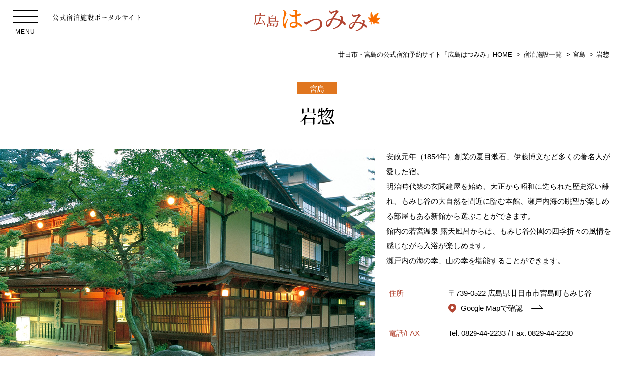

--- FILE ---
content_type: text/html; charset=UTF-8
request_url: https://www.hatsumimi.jp/hotel/%E5%B2%A9%E6%83%A3/
body_size: 8090
content:
<!DOCTYPE html>
<html lang="ja">
<head prefix="og: http://ogp.me/ns# fb: http://ogp.me/ns/fb# article: http://ogp.me/ns/article#">
<meta charset="utf-8">
<meta name="author" content="一般社団法人 はつかいち観光協会" />
<meta name="description" content="岩惣様をご紹介します。| 広島はつみみ | 廿日市・宮島の公式宿泊予約サイト">
<meta name="Keywords" content="広島,廿日市,宮島,宿泊,予約," />
<meta name="viewport" content="width=device-width,viewport-fit=cover">
<meta name="format-detection" content="telephone=no" />

<link rel="canonical" href="https://www.hatsumimi.jp/hotel/%e5%b2%a9%e6%83%a3/">

<meta property="og:locale" content="ja_JP">
<meta property="og:site_name" content="広島はつみみ | 廿日市・宮島の公式宿泊予約サイト">
<meta property="og:title" content="岩惣 | 広島はつみみ | 廿日市・宮島の公式宿泊予約サイト">
<meta property="og:type" content="article">
<meta property="og:url" content="https://www.hatsumimi.jp/hotel/%e5%b2%a9%e6%83%a3/">
<meta property="og:image" content="https://hatsumimi.jp/common/img/ogp.jpg">

<link media="all" href="https://www.hatsumimi.jp/wp/wp-content/cache/autoptimize/css/autoptimize_acde926803e21a4b7caffab25cb64a8c.css" rel="stylesheet" /><title>岩惣 | 広島はつみみ | 廿日市・宮島の公式宿泊予約サイト</title>

<link rel="alternate" href="https://www.hatsumimi.jp/feed/" type="application/rss+xml" title="RSS 2.0" />
<link rel="alternate" href="https://www.hatsumimi.jp/feed/rss/" type="text/xml" title="RSS .92" />
<link rel="alternate" href="https://www.hatsumimi.jp/feed/atom/" type="application/atom+xml" title="Atom 0.3" />

<link rel="preload" as="font" type="font/woff2" href="https://www.hatsumimi.jp/wp/wp-content/themes/hatsukaichi/fonts/noto-serif-jp-v8-latin_japanese-500.woff" crossorigin>
<link rel="preload" as="font" type="font/woff" href="https://www.hatsumimi.jp/wp/wp-content/themes/hatsukaichi/fonts/noto-serif-jp-v8-latin_japanese-500.woff2" crossorigin>
<link rel="preload" as="font" type="font/woff2" href="https://www.hatsumimi.jp/wp/wp-content/themes/hatsukaichi/fonts/noto-serif-jp-v8-latin_japanese-700.woff" crossorigin>
<link rel="preload" as="font" type="font/woff" href="https://www.hatsumimi.jp/wp/wp-content/themes/hatsukaichi/fonts/noto-serif-jp-v8-latin_japanese-700.woff2" crossorigin>
<link rel="preload" as="font" type="font/woff2" href="https://www.hatsumimi.jp/wp/wp-content/themes/hatsukaichi/fonts/noto-sans-jp-v28-latin_japanese-regular.woff" crossorigin>
<link rel="preload" as="font" type="font/woff" href="https://www.hatsumimi.jp/wp/wp-content/themes/hatsukaichi/fonts/noto-sans-jp-v28-latin_japanese-regular.woff2" crossorigin>








<!-- ▽ Googleアナリティクスタグ ▽ -->
<!-- Global site tag (gtag.js) - Google Analytics -->
<script async src="https://www.googletagmanager.com/gtag/js?id=G-MWZJQLKEX0"></script>
<script>
  window.dataLayer = window.dataLayer || [];
  function gtag(){dataLayer.push(arguments);}
  gtag('js', new Date());

  gtag('config', 'G-MWZJQLKEX0');
</script>
<!-- △ Googleアナリティクスタグ △ -->

<!-- Google Tag Manager -->
<script>(function(w,d,s,l,i){w[l]=w[l]||[];w[l].push({'gtm.start':
new Date().getTime(),event:'gtm.js'});var f=d.getElementsByTagName(s)[0],
j=d.createElement(s),dl=l!='dataLayer'?'&l='+l:'';j.async=true;j.src=
'https://www.googletagmanager.com/gtm.js?id='+i+dl;f.parentNode.insertBefore(j,f);
})(window,document,'script','dataLayer','GTM-MM968C7');</script>
<!-- End Google Tag Manager -->

<meta name='robots' content='max-image-preview:large' />
<link rel="alternate" title="oEmbed (JSON)" type="application/json+oembed" href="https://www.hatsumimi.jp/wp-json/oembed/1.0/embed?url=https%3A%2F%2Fwww.hatsumimi.jp%2Fhotel%2F%25e5%25b2%25a9%25e6%2583%25a3%2F" />
<link rel="alternate" title="oEmbed (XML)" type="text/xml+oembed" href="https://www.hatsumimi.jp/wp-json/oembed/1.0/embed?url=https%3A%2F%2Fwww.hatsumimi.jp%2Fhotel%2F%25e5%25b2%25a9%25e6%2583%25a3%2F&#038;format=xml" />






<script type="text/javascript" id="eio-lazy-load-js-extra">
/* <![CDATA[ */
var eio_lazy_vars = {"exactdn_domain":"","skip_autoscale":"0","threshold":"0"};
//# sourceURL=eio-lazy-load-js-extra
/* ]]> */
</script>
<script type="text/javascript" src="https://www.hatsumimi.jp/wp/wp-content/plugins/ewww-image-optimizer/includes/lazysizes.min.js?ver=615" id="eio-lazy-load-js"></script>
<link rel="https://api.w.org/" href="https://www.hatsumimi.jp/wp-json/" /><link rel="alternate" title="JSON" type="application/json" href="https://www.hatsumimi.jp/wp-json/wp/v2/hotel/152" /><link rel="EditURI" type="application/rsd+xml" title="RSD" href="https://www.hatsumimi.jp/wp/xmlrpc.php?rsd" />
<link rel="canonical" href="https://www.hatsumimi.jp/hotel/%e5%b2%a9%e6%83%a3/" />
<link rel='shortlink' href='https://www.hatsumimi.jp/?p=152' />
<link rel="shortcut icon" type="image/x-icon" href="https://www.hatsumimi.jp/wp/wp-content/themes/hatsukaichi/img/favicon.ico" />
<noscript><style>.lazyload[data-src]{display:none !important;}</style></noscript><noscript><style id="rocket-lazyload-nojs-css">.rll-youtube-player, [data-lazy-src]{display:none !important;}</style></noscript></head>
<body id="hotel_detail">
<!-- Google Tag Manager (noscript) -->
<noscript><iframe src="https://www.googletagmanager.com/ns.html?id=GTM-MM968C7"
height="0" width="0" style="display:none;visibility:hidden"></iframe></noscript>
<!-- End Google Tag Manager (noscript) -->
<!-- ============ header_wrap GO ============ -->
<div id="header_wrap" class="fixed">
<header id="header" role="banner" itemscope itemtype="http://schema.org/WPHeader">
<span>公式宿泊施設ポータルサイト</span>
	<div id="h_logo">
		<a href="https://www.hatsumimi.jp">
			<img src="data:image/svg+xml,%3Csvg%20xmlns='http://www.w3.org/2000/svg'%20viewBox='0%200%200%200'%3E%3C/svg%3E" alt="広島はつみみ" class="flow_item" data-lazy-src="https://www.hatsumimi.jp/wp/wp-content/themes/hatsukaichi/img/logo_w.png"><noscript><img src="https://www.hatsumimi.jp/wp/wp-content/themes/hatsukaichi/img/logo_w.png" alt="広島はつみみ" class="flow_item"></noscript>
			<img src="data:image/svg+xml,%3Csvg%20xmlns='http://www.w3.org/2000/svg'%20viewBox='0%200%200%200'%3E%3C/svg%3E" alt="広島はつみみ" class="fixed_item" data-lazy-src="https://www.hatsumimi.jp/wp/wp-content/themes/hatsukaichi/img/logo.png"><noscript><img src="https://www.hatsumimi.jp/wp/wp-content/themes/hatsukaichi/img/logo.png" alt="広島はつみみ" class="fixed_item"></noscript>
		</a>
	</div>
	<!-- <a href="https://reserve.489ban.net/group/client/city-hatsukaichi/0/plan" target="_blank" class="plan"><span>プラン<span class="pc">一覧</span></span></a> -->
	<a href="javascript:void(0);" id="h_open_menu"><span></span><span></span><span></span></a>
</header>
</div>
<!-- ============ header_wrap END ============ -->

<!-- ============ nav_wrap GO ============ -->
<div id="gnav">
	<div id="gnav_inner">
		<a href="javascript:void(0);" id="h_close_menu" class="close_menu"><span></span><span></span></a>
		<nav role="navigation" itemscope itemtype="https://schema.org/SiteNavigationElement">
			<ul>
				<li itemprop="name"><a itemprop="URL" href="https://www.hatsumimi.jp"><span>HOME</span></a></li>
				<li itemprop="name">
					<ul>
						<li>【宿泊施設一覧】</li>
						<li><a href="https://www.hatsumimi.jp/hotel_area/miyajima/"><span>宮島</span></a></li>
						<li><a href="https://www.hatsumimi.jp/hotel_area/miyajima_area/"><span>宮島対岸<br class="pc">（宮浜温泉・宮島口など）</span></a></li>
						<li><a href="https://www.hatsumimi.jp/hotel_area/yamazato_area/"><span>やまざと<br class="pc">（佐伯・吉和）</span></a></li>
					</ul>
				</li>
				<li itemprop="name"><a itemprop="URL" href="https://www.hatsumimi.jp/sightseeing/"><span>観光案内</span></a></li>
			</ul>
			<!-- <a href="https://reserve.489ban.net/group/client/city-hatsukaichi/0/plan" target="_blank" class="plan"><span>プラン一覧はこちら</span></a> -->
		</nav>
		<a href="javascript:void(0);" id="close_bot" class="close_menu"><span>CLOSE</span></a>
	</div>
</div>
<!-- ============ nav_wrap END ============ -->


<div id="main_img_area">
	<!-- ============ main_img GO ============ -->
	<div id="main_img">
	
		<p class="miyajima">宮島</p>
		<h1>岩惣</h1>

		<ol id="breadcrumb" itemscope itemtype="http://schema.org/BreadcrumbList">
<li itemprop="itemListElement" itemscope itemtype="http://schema.org/ListItem"><a href="https://www.hatsumimi.jp" itemtype="http://schema.org/Thing" itemprop="item"><span itemprop="name">廿日市・宮島の公式宿泊予約サイト「広島はつみみ」HOME</span></a><meta itemprop="position" content="1" /></li>
<li itemprop="itemListElement" itemscope itemtype="http://schema.org/ListItem"><a href="https://www.hatsumimi.jp/hotel/" itemtype="http://schema.org/Thing" itemprop="item"><span itemprop="name">宿泊施設一覧</span></a><meta itemprop="position" content="2" /></li>
<li itemprop="itemListElement" itemscope itemtype="http://schema.org/ListItem"><a href="https://www.hatsumimi.jp/hotel_area/miyajima/" itemtype="http://schema.org/Thing" itemprop="item"><span itemprop="name">宮島</span></a><meta itemprop="position" content="3" /></li>
<li itemprop="itemListElement" itemscope itemtype="http://schema.org/ListItem"><a href="https://www.hatsumimi.jp/hotel/%e5%b2%a9%e6%83%a3/" itemtype="http://schema.org/Thing" itemprop="item"><span itemprop="name">岩惣</span></a><meta itemprop="position" content="4" /></li>
</ol>
	</div>
	<!-- ============ main_img END ============ -->
</div>

<!-- ============ contents_wrap GO ============= -->
<div id="contents_wrap">
<main role="main">


					<div id="info_area">
<div class="inner">
	<div class="photo_block sa sa--up">
		<p class="photo">
			<img src="data:image/svg+xml,%3Csvg%20xmlns='http://www.w3.org/2000/svg'%20viewBox='0%200%200%200'%3E%3C/svg%3E" alt="岩惣" class="ofi" data-lazy-src="https://www.hatsumimi.jp/wp/wp-content/uploads/2021/04/1ae56e9c49aa45cabad146b33171f8b6-1.jpg" /><noscript><img src="https://www.hatsumimi.jp/wp/wp-content/uploads/2021/04/1ae56e9c49aa45cabad146b33171f8b6-1.jpg" alt="岩惣" class="ofi" /></noscript>
		</p>
				<p class="more_plan">
			<a href="https://www.iwaso.com/" target="_blank"><span>宿泊予約はこちら</span></a>
		</p>
			</div>

	<div class="txt_block sa sa--up">
		<p>安政元年（1854年）創業の夏目漱石、伊藤博文など多くの著名人が愛した宿。<br />
明治時代築の玄関建屋を始め、大正から昭和に造られた歴史深い離れ、もみじ谷の大自然を間近に臨む本館、瀬戸内海の眺望が楽しめる部屋もある新館から選ぶことができます。<br />
館内の若宮温泉 露天風呂からは、もみじ谷公園の四季折々の風情を感じながら入浴が楽しめます。<br />
瀬戸内の海の幸、山の幸を堪能することができます。</p>
				<dl>
			<dt>住所</dt>
			<dd>
				<span>〒739-0522</span>
				<span>広島県廿日市市宮島町もみじ谷</span>
								<p class="map"><a href="https://goo.gl/maps/garV4zRzMxA6K82r8" target="_blank"><span>Google Mapで確認</span></a></p>
							</dd>
		</dl>
						<dl>
			<dt>電話/FAX</dt>
			<dd>
				<span>Tel. 0829-44-2233</span> /
				<span>Fax. 0829-44-2230</span>
			</dd>
		</dl>
						<dl>
			<dt>Check-in/out</dt>
			<dd>
				<span>in. 15:00</span> /
				<span>out. 10:00</span>
				<span class="note"></span>
			</dd>
		</dl>
						<dl>
			<dt>総客室数</dt>
			<dd>38室</dd>
		</dl>
						<dl>
			<dt>公式サイト</dt>
			<dd class="site"><a href="http://www.iwaso.com/" target="_blank">http://www.iwaso.com/</a></dd>
		</dl>
			</div>

</div>
</div>


<div id="detail_area" class="inner">

		<div class="slide_block sa sa--up">
		<div class="slick_slide">
						<p><img src="data:image/svg+xml,%3Csvg%20xmlns='http://www.w3.org/2000/svg'%20viewBox='0%200%200%200'%3E%3C/svg%3E" alt="岩惣" class="ofi" data-lazy-src="https://www.hatsumimi.jp/wp/wp-content/uploads/2021/04/0f664351fb910964fe3abc14c58aac1d-1.jpg" /><noscript><img src="https://www.hatsumimi.jp/wp/wp-content/uploads/2021/04/0f664351fb910964fe3abc14c58aac1d-1.jpg" alt="岩惣" class="ofi" /></noscript></p>
						<p><img src="data:image/svg+xml,%3Csvg%20xmlns='http://www.w3.org/2000/svg'%20viewBox='0%200%200%200'%3E%3C/svg%3E" alt="岩惣" class="ofi" data-lazy-src="https://www.hatsumimi.jp/wp/wp-content/uploads/2021/04/08da2a0243d94790cd38a7e5cee448e4-1.jpg" /><noscript><img src="https://www.hatsumimi.jp/wp/wp-content/uploads/2021/04/08da2a0243d94790cd38a7e5cee448e4-1.jpg" alt="岩惣" class="ofi" /></noscript></p>
						<p><img src="data:image/svg+xml,%3Csvg%20xmlns='http://www.w3.org/2000/svg'%20viewBox='0%200%200%200'%3E%3C/svg%3E" alt="岩惣" class="ofi" data-lazy-src="https://www.hatsumimi.jp/wp/wp-content/uploads/2021/04/9de9c01ee57dbe9437fc14dc57be248a-1.jpg" /><noscript><img src="https://www.hatsumimi.jp/wp/wp-content/uploads/2021/04/9de9c01ee57dbe9437fc14dc57be248a-1.jpg" alt="岩惣" class="ofi" /></noscript></p>
						<p><img src="data:image/svg+xml,%3Csvg%20xmlns='http://www.w3.org/2000/svg'%20viewBox='0%200%200%200'%3E%3C/svg%3E" alt="岩惣" class="ofi" data-lazy-src="https://www.hatsumimi.jp/wp/wp-content/uploads/2021/04/d1b34368bb06ae422372829f30b5f8f4-1.jpg" /><noscript><img src="https://www.hatsumimi.jp/wp/wp-content/uploads/2021/04/d1b34368bb06ae422372829f30b5f8f4-1.jpg" alt="岩惣" class="ofi" /></noscript></p>
					</div>
	</div>
	
		<div class="slide_block sa sa--up">
		<div class="slick_slide">
						<p><img src="data:image/svg+xml,%3Csvg%20xmlns='http://www.w3.org/2000/svg'%20viewBox='0%200%200%200'%3E%3C/svg%3E" alt="岩惣" class="ofi" data-lazy-src="https://www.hatsumimi.jp/wp/wp-content/uploads/2021/04/c0c84062aeb29392be66c1c204727a65-1.jpg" /><noscript><img src="https://www.hatsumimi.jp/wp/wp-content/uploads/2021/04/c0c84062aeb29392be66c1c204727a65-1.jpg" alt="岩惣" class="ofi" /></noscript></p>
						<p><img src="data:image/svg+xml,%3Csvg%20xmlns='http://www.w3.org/2000/svg'%20viewBox='0%200%200%200'%3E%3C/svg%3E" alt="岩惣" class="ofi" data-lazy-src="https://www.hatsumimi.jp/wp/wp-content/uploads/2021/04/e30351d566f8dfc74b17854c0aa036d7-1.jpg" /><noscript><img src="https://www.hatsumimi.jp/wp/wp-content/uploads/2021/04/e30351d566f8dfc74b17854c0aa036d7-1.jpg" alt="岩惣" class="ofi" /></noscript></p>
						<p><img src="data:image/svg+xml,%3Csvg%20xmlns='http://www.w3.org/2000/svg'%20viewBox='0%200%200%200'%3E%3C/svg%3E" alt="岩惣" class="ofi" data-lazy-src="https://www.hatsumimi.jp/wp/wp-content/uploads/2021/04/0865940dfd341e53e7d6812f545324a9-1.jpg" /><noscript><img src="https://www.hatsumimi.jp/wp/wp-content/uploads/2021/04/0865940dfd341e53e7d6812f545324a9-1.jpg" alt="岩惣" class="ofi" /></noscript></p>
					</div>
	</div>
	
		<div class="slide_block sa sa--up">
		<div class="slick_slide">
						<p><img src="data:image/svg+xml,%3Csvg%20xmlns='http://www.w3.org/2000/svg'%20viewBox='0%200%200%200'%3E%3C/svg%3E" alt="岩惣" class="ofi" data-lazy-src="https://www.hatsumimi.jp/wp/wp-content/uploads/2021/04/e3dc011629924e576a6df3d6e39956fd-1.jpg" /><noscript><img src="https://www.hatsumimi.jp/wp/wp-content/uploads/2021/04/e3dc011629924e576a6df3d6e39956fd-1.jpg" alt="岩惣" class="ofi" /></noscript></p>
						<p><img src="data:image/svg+xml,%3Csvg%20xmlns='http://www.w3.org/2000/svg'%20viewBox='0%200%200%200'%3E%3C/svg%3E" alt="岩惣" class="ofi" data-lazy-src="https://www.hatsumimi.jp/wp/wp-content/uploads/2021/04/002bd268acd354ce42ab2a1e7580bba4-1.jpg" /><noscript><img src="https://www.hatsumimi.jp/wp/wp-content/uploads/2021/04/002bd268acd354ce42ab2a1e7580bba4-1.jpg" alt="岩惣" class="ofi" /></noscript></p>
						<p><img src="data:image/svg+xml,%3Csvg%20xmlns='http://www.w3.org/2000/svg'%20viewBox='0%200%200%200'%3E%3C/svg%3E" alt="岩惣" class="ofi" data-lazy-src="https://www.hatsumimi.jp/wp/wp-content/uploads/2021/04/c32f9cfb4611b132ae93c3a5676d7def-1.jpg" /><noscript><img src="https://www.hatsumimi.jp/wp/wp-content/uploads/2021/04/c32f9cfb4611b132ae93c3a5676d7def-1.jpg" alt="岩惣" class="ofi" /></noscript></p>
					</div>
	</div>
	
	<div class="guide_block sa sa--up">
				<div>
			<h2><span>温泉情報</span></h2>
						<dl>
				<dt>名称</dt>
				<dd>若宮温泉</dd>
			</dl>
						<dl>
				<dt>泉質</dt>
				<dd>単純弱放射能冷鉱泉</dd>
			</dl>
						<dl>
				<dt>効能</dt>
				<dd>慢性皮膚炎・神経痛・筋肉痛・健康増進など</dd>
			</dl>
					</div>
		
				<div>
			<dl>
				<dt>お風呂</dt>
				<dd>
				<ul>
					<li>[露天風呂]　あり</li>					<li>[貸切風呂]　なし</li>									</ul>
				</dd>
			</dl>
		</div>
		
			</div>

</div>


<p id="more_plan" class="more_plan sa sa--up">
	<a href="https://www.iwaso.com/" target="_blank"><span>宿泊予約はこちら</span></a>
</p>


<div id="area_nav" class="sa sa--up">
	<section class="inner">
		<h3><span>宿泊施設エリア一覧</span></h3>
		<ul>
			<li><a href="https://www.hatsumimi.jp/hotel_area/miyajima/"><img src="data:image/svg+xml,%3Csvg%20xmlns='http://www.w3.org/2000/svg'%20viewBox='0%200%200%200'%3E%3C/svg%3E" alt="宮島" data-lazy-src="https://www.hatsumimi.jp/wp/wp-content/themes/hatsukaichi/img/hotel/area_1.jpg"><noscript><img src="https://www.hatsumimi.jp/wp/wp-content/themes/hatsukaichi/img/hotel/area_1.jpg" alt="宮島"></noscript><span>宮島</span></a></li>
			<li><a href="https://www.hatsumimi.jp/hotel_area/miyajima_area/"><img src="data:image/svg+xml,%3Csvg%20xmlns='http://www.w3.org/2000/svg'%20viewBox='0%200%200%200'%3E%3C/svg%3E" alt="宮島" data-lazy-src="https://www.hatsumimi.jp/wp/wp-content/themes/hatsukaichi/img/hotel/area_2.jpg"><noscript><img src="https://www.hatsumimi.jp/wp/wp-content/themes/hatsukaichi/img/hotel/area_2.jpg" alt="宮島"></noscript><span>宮島対岸</span></a></li>
			<li><a href="https://www.hatsumimi.jp/hotel_area/yamazato_area/"><img src="data:image/svg+xml,%3Csvg%20xmlns='http://www.w3.org/2000/svg'%20viewBox='0%200%200%200'%3E%3C/svg%3E" alt="宮島" data-lazy-src="https://www.hatsumimi.jp/wp/wp-content/themes/hatsukaichi/img/hotel/area_3.jpg"><noscript><img src="https://www.hatsumimi.jp/wp/wp-content/themes/hatsukaichi/img/hotel/area_3.jpg" alt="宮島"></noscript><span>やまざと</span></a></li>
		</ul>
	</section>
</div>

		

</main>
</div>
<!-- ============ contents_wrap END ============= -->


<!-- ============ footer_wrap GO ============ -->
<div id="footer_wrap">
<div id="backtop"><a href="#main_img_area" title="ページのトップへ戻る"><span>Page Top</span></a></div>

<footer id="footer" role="contentinfo" itemscope itemtype="http://schema.org/WPFooter">

		<div id="f_info">
			<a href="https://www.hatsumimi.jp"><img src="data:image/svg+xml,%3Csvg%20xmlns='http://www.w3.org/2000/svg'%20viewBox='0%200%200%200'%3E%3C/svg%3E" alt="広島はつみみ　廿日市・宮島の公式宿泊予約サイト" data-lazy-src="https://www.hatsumimi.jp/wp/wp-content/themes/hatsukaichi/img/logo.png"><noscript><img src="https://www.hatsumimi.jp/wp/wp-content/themes/hatsukaichi/img/logo.png" alt="広島はつみみ　廿日市・宮島の公式宿泊予約サイト"></noscript></a>
			<p>廿日市・宮島の公式宿泊予約サイト</p>
			<address>
				<p>一般社団法人<br class="sp">はつかいち観光協会</p>
				<p><span>〒739-0411</span><span>広島県廿日市市宮島口一丁目11-1</span></p>
				<p><a class="tel-link" href="tel:0829308021">TEL 0829-30-8021</a><span class="pc"> / </span><span>FAX 0829-30-9821</span></p>
			</address>
		</div>

		<div id="f_nav">
			<p class="acc_tit" data-size="sp">コンテンツメニュー</p>
			<ul>
				<li class="fn_home"><a itemprop="URL" href="https://www.hatsumimi.jp"><span>HOME</span></a></li>
				<li>
					<ul>
						<li>[宿泊施設一覧]</li>
						<li><a href="https://www.hatsumimi.jp/hotel_area/miyajima/"><span>宮島</span></a></li>
						<li><a href="https://www.hatsumimi.jp/hotel_area/miyajima_area/"><span>宮島対岸（宮浜温泉・宮島口など）</span></a></li>
						<li><a href="https://www.hatsumimi.jp/hotel_area/yamazato_area/"><span>やまざと（佐伯・吉和）</span></a></li>
					</ul>
				</li>
				<li><a itemprop="URL" href="https://www.hatsumimi.jp/sightseeing/"><span>観光案内</span></a></li>
			</ul>
		</div>
</footer>
<p id="copyright">&copy; Hatsukaichi City</p>
</div>
<!-- ============ footer_wrap END ============ -->
<!-- ▽common▽ -->
<script src="https://www.hatsumimi.jp/wp/wp-content/themes/hatsukaichi/js/jquery.min.js"></script>
<script src="https://www.hatsumimi.jp/wp/wp-content/themes/hatsukaichi/js/ofi.min.js"></script>
<script src="https://www.hatsumimi.jp/wp/wp-content/cache/autoptimize/js/autoptimize_single_e9ce0dabd59eaec13a587939d0b380f7.js"></script>
<script src="https://www.hatsumimi.jp/wp/wp-content/cache/autoptimize/js/autoptimize_single_d2b37287e6d938d0e12914635c7aba53.js"></script>
<script src="https://www.hatsumimi.jp/wp/wp-content/themes/hatsukaichi/js/picturefill.min.js"></script>
<script src="https://www.hatsumimi.jp/wp/wp-content/cache/autoptimize/js/autoptimize_single_39e481796a66d898dd491553332de91d.js"></script>
<!-- △common△ -->

<!-- ▽each page▽ -->
<script type="text/javascript">
$(window).on('load resize', function(){
	var hw_hight = $('#header_wrap').outerHeight();
	$("#main_img_area").css('padding-top',hw_hight+'px');
});
$(window).on("scroll", function(){
	$(".fixed").css("left", -$(window).scrollLeft());
});
</script>
<script src="https://www.hatsumimi.jp/wp/wp-content/themes/hatsukaichi/js/slick.min.js"></script>
<script>
$(document).ready(function() {
	$('.slick_slide').slick({
		arrows: true,
		dots: true,
		fade: false,
		infinite: true,
		slidesToShow: 1,
		slidesToScroll: 1,
		autoplay: true,
		autoplaySpeed: 4000,
	});
});
</script>
<!-- △each page△ -->
<script type="speculationrules">
{"prefetch":[{"source":"document","where":{"and":[{"href_matches":"/*"},{"not":{"href_matches":["/wp/wp-*.php","/wp/wp-admin/*","/wp/wp-content/uploads/*","/wp/wp-content/*","/wp/wp-content/plugins/*","/wp/wp-content/themes/hatsukaichi/*","/*\\?(.+)"]}},{"not":{"selector_matches":"a[rel~=\"nofollow\"]"}},{"not":{"selector_matches":".no-prefetch, .no-prefetch a"}}]},"eagerness":"conservative"}]}
</script>
<noscript><style>.lazyload{display:none;}</style></noscript><script data-noptimize="1">window.lazySizesConfig=window.lazySizesConfig||{};window.lazySizesConfig.loadMode=1;</script><script async data-noptimize="1" src='https://www.hatsumimi.jp/wp/wp-content/plugins/autoptimize/classes/external/js/lazysizes.min.js?ao_version=2.8.4'></script><script id="wp-emoji-settings" type="application/json">
{"baseUrl":"https://s.w.org/images/core/emoji/17.0.2/72x72/","ext":".png","svgUrl":"https://s.w.org/images/core/emoji/17.0.2/svg/","svgExt":".svg","source":{"concatemoji":"https://www.hatsumimi.jp/wp/wp-includes/js/wp-emoji-release.min.js?ver=6.9"}}
</script>
<script type="module">
/* <![CDATA[ */
/*! This file is auto-generated */
const a=JSON.parse(document.getElementById("wp-emoji-settings").textContent),o=(window._wpemojiSettings=a,"wpEmojiSettingsSupports"),s=["flag","emoji"];function i(e){try{var t={supportTests:e,timestamp:(new Date).valueOf()};sessionStorage.setItem(o,JSON.stringify(t))}catch(e){}}function c(e,t,n){e.clearRect(0,0,e.canvas.width,e.canvas.height),e.fillText(t,0,0);t=new Uint32Array(e.getImageData(0,0,e.canvas.width,e.canvas.height).data);e.clearRect(0,0,e.canvas.width,e.canvas.height),e.fillText(n,0,0);const a=new Uint32Array(e.getImageData(0,0,e.canvas.width,e.canvas.height).data);return t.every((e,t)=>e===a[t])}function p(e,t){e.clearRect(0,0,e.canvas.width,e.canvas.height),e.fillText(t,0,0);var n=e.getImageData(16,16,1,1);for(let e=0;e<n.data.length;e++)if(0!==n.data[e])return!1;return!0}function u(e,t,n,a){switch(t){case"flag":return n(e,"\ud83c\udff3\ufe0f\u200d\u26a7\ufe0f","\ud83c\udff3\ufe0f\u200b\u26a7\ufe0f")?!1:!n(e,"\ud83c\udde8\ud83c\uddf6","\ud83c\udde8\u200b\ud83c\uddf6")&&!n(e,"\ud83c\udff4\udb40\udc67\udb40\udc62\udb40\udc65\udb40\udc6e\udb40\udc67\udb40\udc7f","\ud83c\udff4\u200b\udb40\udc67\u200b\udb40\udc62\u200b\udb40\udc65\u200b\udb40\udc6e\u200b\udb40\udc67\u200b\udb40\udc7f");case"emoji":return!a(e,"\ud83e\u1fac8")}return!1}function f(e,t,n,a){let r;const o=(r="undefined"!=typeof WorkerGlobalScope&&self instanceof WorkerGlobalScope?new OffscreenCanvas(300,150):document.createElement("canvas")).getContext("2d",{willReadFrequently:!0}),s=(o.textBaseline="top",o.font="600 32px Arial",{});return e.forEach(e=>{s[e]=t(o,e,n,a)}),s}function r(e){var t=document.createElement("script");t.src=e,t.defer=!0,document.head.appendChild(t)}a.supports={everything:!0,everythingExceptFlag:!0},new Promise(t=>{let n=function(){try{var e=JSON.parse(sessionStorage.getItem(o));if("object"==typeof e&&"number"==typeof e.timestamp&&(new Date).valueOf()<e.timestamp+604800&&"object"==typeof e.supportTests)return e.supportTests}catch(e){}return null}();if(!n){if("undefined"!=typeof Worker&&"undefined"!=typeof OffscreenCanvas&&"undefined"!=typeof URL&&URL.createObjectURL&&"undefined"!=typeof Blob)try{var e="postMessage("+f.toString()+"("+[JSON.stringify(s),u.toString(),c.toString(),p.toString()].join(",")+"));",a=new Blob([e],{type:"text/javascript"});const r=new Worker(URL.createObjectURL(a),{name:"wpTestEmojiSupports"});return void(r.onmessage=e=>{i(n=e.data),r.terminate(),t(n)})}catch(e){}i(n=f(s,u,c,p))}t(n)}).then(e=>{for(const n in e)a.supports[n]=e[n],a.supports.everything=a.supports.everything&&a.supports[n],"flag"!==n&&(a.supports.everythingExceptFlag=a.supports.everythingExceptFlag&&a.supports[n]);var t;a.supports.everythingExceptFlag=a.supports.everythingExceptFlag&&!a.supports.flag,a.supports.everything||((t=a.source||{}).concatemoji?r(t.concatemoji):t.wpemoji&&t.twemoji&&(r(t.twemoji),r(t.wpemoji)))});
//# sourceURL=https://www.hatsumimi.jp/wp/wp-includes/js/wp-emoji-loader.min.js
/* ]]> */
</script>
<script>window.lazyLoadOptions = {
                elements_selector: "img[data-lazy-src],.rocket-lazyload,iframe[data-lazy-src]",
                data_src: "lazy-src",
                data_srcset: "lazy-srcset",
                data_sizes: "lazy-sizes",
                class_loading: "lazyloading",
                class_loaded: "lazyloaded",
                threshold: 300,
                callback_loaded: function(element) {
                    if ( element.tagName === "IFRAME" && element.dataset.rocketLazyload == "fitvidscompatible" ) {
                        if (element.classList.contains("lazyloaded") ) {
                            if (typeof window.jQuery != "undefined") {
                                if (jQuery.fn.fitVids) {
                                    jQuery(element).parent().fitVids();
                                }
                            }
                        }
                    }
                }};
        window.addEventListener('LazyLoad::Initialized', function (e) {
            var lazyLoadInstance = e.detail.instance;

            if (window.MutationObserver) {
                var observer = new MutationObserver(function(mutations) {
                    var image_count = 0;
                    var iframe_count = 0;
                    var rocketlazy_count = 0;

                    mutations.forEach(function(mutation) {
                        for (i = 0; i < mutation.addedNodes.length; i++) {
                            if (typeof mutation.addedNodes[i].getElementsByTagName !== 'function') {
                                return;
                            }

                           if (typeof mutation.addedNodes[i].getElementsByClassName !== 'function') {
                                return;
                            }

                            images = mutation.addedNodes[i].getElementsByTagName('img');
                            is_image = mutation.addedNodes[i].tagName == "IMG";
                            iframes = mutation.addedNodes[i].getElementsByTagName('iframe');
                            is_iframe = mutation.addedNodes[i].tagName == "IFRAME";
                            rocket_lazy = mutation.addedNodes[i].getElementsByClassName('rocket-lazyload');

                            image_count += images.length;
			                iframe_count += iframes.length;
			                rocketlazy_count += rocket_lazy.length;

                            if(is_image){
                                image_count += 1;
                            }

                            if(is_iframe){
                                iframe_count += 1;
                            }
                        }
                    } );

                    if(image_count > 0 || iframe_count > 0 || rocketlazy_count > 0){
                        lazyLoadInstance.update();
                    }
                } );

                var b      = document.getElementsByTagName("body")[0];
                var config = { childList: true, subtree: true };

                observer.observe(b, config);
            }
        }, false);</script><script data-no-minify="1" async src="https://www.hatsumimi.jp/wp/wp-content/plugins/rocket-lazy-load/assets/js/16.1/lazyload.min.js"></script><script>function lazyLoadThumb(e){var t='<img loading="lazy" data-lazy-src="https://i.ytimg.com/vi/ID/hqdefault.jpg" alt="" width="480" height="360"><noscript><img src="https://i.ytimg.com/vi/ID/hqdefault.jpg" alt="" width="480" height="360"></noscript>',a='<div class="play"></div>';return t.replace("ID",e)+a}function lazyLoadYoutubeIframe(){var e=document.createElement("iframe"),t="ID?autoplay=1";t+=0===this.dataset.query.length?'':'&'+this.dataset.query;e.setAttribute("src",t.replace("ID",this.dataset.src)),e.setAttribute("frameborder","0"),e.setAttribute("allowfullscreen","1"),e.setAttribute("allow", "accelerometer; autoplay; encrypted-media; gyroscope; picture-in-picture"),this.parentNode.replaceChild(e,this)}document.addEventListener("DOMContentLoaded",function(){var e,t,a=document.getElementsByClassName("rll-youtube-player");for(t=0;t<a.length;t++)e=document.createElement("div"),e.setAttribute("data-id",a[t].dataset.id),e.setAttribute("data-query", a[t].dataset.query),e.setAttribute("data-src", a[t].dataset.src),e.innerHTML=lazyLoadThumb(a[t].dataset.id),e.onclick=lazyLoadYoutubeIframe,a[t].appendChild(e)});</script></body>
</html>

<!--
Performance optimized by W3 Total Cache. Learn more: https://www.boldgrid.com/w3-total-cache/

Object Caching 84/155 objects using disk
Page Caching using disk: enhanced (SSL caching disabled) 
Database Caching 11/43 queries in 0.017 seconds using disk

Served from: www.hatsumimi.jp @ 2025-12-12 16:36:07 by W3 Total Cache
-->

--- FILE ---
content_type: text/css
request_url: https://www.hatsumimi.jp/wp/wp-content/cache/autoptimize/css/autoptimize_acde926803e21a4b7caffab25cb64a8c.css
body_size: 8530
content:
@charset "utf-8";html,body,div,span,object,iframe,h1,h2,h3,h4,h5,h6,p,blockquote,pre,abbr,address,cite,code,del,dfn,em,img,ins,kbd,q,samp,small,strong,sub,sup,var,b,i,dl,dt,dd,ol,ul,li,fieldset,form,label,legend,table,caption,tbody,tfoot,thead,tr,th,td,article,aside,canvas,details,figcaption,figure,footer,header,hgroup,menu,nav,section,summary,time,mark,audio,video{margin:0;padding:0;border:0;outline:0;font-size:100%;vertical-align:baseline;background:0 0}body{line-height:1}h1,h2,h3,h4,h5,h6,b,strong{font-weight:400}article,aside,details,figcaption,figure,footer,header,hgroup,menu,nav,section{display:block}ul{list-style:none}ul li,div,p,pre,span{word-wrap:break-word}img{max-width:100%;height:auto;width:auto\9;border:0;vertical-align:bottom}blockquote,q{quotes:none}blockquote:before,blockquote:after,q:before,q:after{content:'';content:none}a{margin:0;padding:0;font-size:100%;vertical-align:baseline;background:0 0}ins{background-color:#ff9;color:#000;text-decoration:none}mark{background-color:#ff9;color:#000;font-style:italic;font-weight:700}del{text-decoration:line-through}abbr[title],dfn[title]{border-bottom:1px dotted;cursor:help}table{border-collapse:collapse;border-spacing:0}hr{display:block;height:1px;border:0;border-top:1px solid #ccc;margin:1em 0;padding:0}input,select{vertical-align:middle}address{font-style:normal}
@charset "utf-8";@font-face{font-family:'Noto Serif JP';font-style:normal;font-weight:500;font-display:swap;src:local(''),url(//www.hatsumimi.jp/wp/wp-content/themes/hatsukaichi/css/../fonts/noto-serif-jp-v8-latin_japanese-500.woff2) format('woff2'),url(//www.hatsumimi.jp/wp/wp-content/themes/hatsukaichi/css/../fonts/noto-serif-jp-v8-latin_japanese-500.woff) format('woff')}@font-face{font-family:'Noto Serif JP';font-style:normal;font-weight:700;font-display:swap;src:local(''),url(//www.hatsumimi.jp/wp/wp-content/themes/hatsukaichi/css/../fonts/noto-serif-jp-v8-latin_japanese-700.woff2) format('woff2'),url(//www.hatsumimi.jp/wp/wp-content/themes/hatsukaichi/css/../fonts/noto-serif-jp-v8-latin_japanese-700.woff) format('woff')}@font-face{font-family:'Noto Sans JP';font-style:normal;font-weight:400;font-display:swap;src:local(''),url(//www.hatsumimi.jp/wp/wp-content/themes/hatsukaichi/css/../fonts/noto-sans-jp-v28-latin_japanese-regular.woff2) format('woff2'),url(//www.hatsumimi.jp/wp/wp-content/themes/hatsukaichi/css/../fonts/noto-sans-jp-v28-latin_japanese-regular.woff) format('woff')}html{font-size:15px}body{min-width:1100px;background:#fff;color:#000;font-size:15px;font-weight:400;line-height:1.6;font-family:'Noto Serif JP',serif;font-display:swap;-webkit-text-size-adjust:100%}input,select,textarea{font-size:15px}div{-webkit-box-sizing:border-box;box-sizing:border-box}a{color:#000;text-decoration:none}a:hover{color:#555}a img{-webkit-transition:opacity .5s;-o-transition:opacity .5s;transition:opacity .5s}a:hover img{opacity:.75}.fixed{width:100%;position:fixed;top:0;left:0;z-index:999}.ofi{object-fit:cover;font-family:'object-fit: cover;'}iframe[name=google_conversion_frame]{position:absolute;bottom:0;left:0}.sp{display:none}@media screen and (max-width:600px){body,input,select,textarea{font-size:16px}body{min-width:0}.pc{display:none}.sp{display:block}}a.plan{padding:15px;color:#fff;text-align:center;background:#ce442c;border-radius:5px}a.plan>span{display:inline-block;position:relative;padding-left:30px}a.plan>span:before{display:block;width:18px;height:14px;content:'';top:50%;left:0;position:absolute;margin-top:-7px;background:url(//www.hatsumimi.jp/wp/wp-content/themes/hatsukaichi/css/../img/icon_plan.svg) no-repeat}a.plan:hover{text-decoration:none;opacity:.75}p.more{text-align:right}p.more a{position:relative;padding:0 0 10px;color:#000}p.more a:before{display:block;content:'';width:100%;height:1px;left:0;bottom:0;position:absolute;background-color:#ccc}p.more a:after{display:block;content:'';width:100%;height:1px;left:0;bottom:0;position:absolute;background-color:#ce442c;transform-origin:right top;transform:scale(0,1);transition:transform .3s}p.more a:hover:after{transform-origin:left top;transform:scale(1,1)}p.more a span{padding:0 5px 0 10px}p.more a span:after{position:relative;top:-4px;right:0;display:inline-block;content:'';margin-left:15px;width:22px;height:6px;border-bottom:1px solid #000;border-right:1px solid #000;transform:skew(45deg)}#header_wrap,#contents_wrap,#footer_wrap{margin:0;padding:0}#header,#footer{margin:0 auto;padding:0;width:96%;-webkit-box-sizing:border-box;box-sizing:border-box}#header{min-width:1100px}#footer{max-width:1100px}@media screen and (max-width:1100px){#header{min-width:auto}}@media screen and (max-width:600px){#header,#footer{max-width:100%}}#header_wrap.fixed{position:fixed;top:0;left:0;width:100%;min-width:1100px;background-color:rgba(255,255,255,.9);border-bottom:1px solid #ccc}#header{height:90px;position:relative}#header #h_logo{display:none;margin:0 auto;padding-top:15px;width:260px;text-align:center}#header #h_logo span{display:block;margin-top:5px;color:#fff;font-size:13px;letter-spacing:1px}#header_wrap .plan{top:20px;right:0;position:absolute}#header .fixed_item{display:none}#header_wrap.fixed #header .flow_item{display:none}#header_wrap.fixed #header .fixed_item{display:block;margin:0 auto}#header_wrap.fixed #header #h_logo span{color:#000}#header>span{position:absolute;display:block;color:#fff;font-size:13px;letter-spacing:1px;top:25px;left:80px}#header_wrap.fixed #h_logo{display:block;padding-top:20px}#header_wrap.fixed #header>span{color:#000}@media screen and (max-width:600px){#header_wrap.fixed{min-width:auto}#header{height:auto}#header #h_logo{margin:0 65px;padding:17px 0 15px;width:auto}#header #h_logo img{max-width:80%}#header #h_logo span{font-size:12px;letter-spacing:0}#header_wrap .plan{top:15px;padding:5px 0;width:50px}#header_wrap .plan>span{position:relative;padding-left:0;font-size:12px}#header_wrap .plan>span:before{position:relative;margin:5px auto 0}#header>span{top:0;left:0;width:100%;text-align:center}#header_wrap.fixed #h_logo{padding-top:25px}}@media screen and (max-width:320px){#header #h_logo span{font-size:11px}}#h_open_menu{position:absolute;top:20px;left:0;z-index:10001;display:block;width:50px;height:50px;border-top:transparent;border-right:transparent;transition:.2s;box-sizing:border-box}#h_open_menu span{position:absolute;left:0;top:0;width:50px;height:3px;background:#fff;transition:background .2s,transform .5s}#h_open_menu span:nth-child(2){top:12px}#h_open_menu span:nth-child(3){top:24px}#h_open_menu:before{position:absolute;top:35px;display:block;width:100%;content:"MENU";font-size:12px;color:#fff;text-align:center;letter-spacing:1px;transition:.2s;font-family:"游ゴシック",YuGothic,"ヒラギノ角ゴ Pro W3","Hiragino Kaku GothicPro","Osaka","Verdana","Helvetica","Arial","ＭＳ Ｐゴシック",sans-serif}#header_wrap.fixed #h_open_menu span{background-color:#000}#header_wrap.fixed #h_open_menu:before{color:#000}.pos_fix #h_open_menu{display:none}@media screen and (max-width:600px){#h_open_menu{top:12px;width:50px;height:50px}#h_open_menu span{position:absolute;left:10%;width:80%}#h_open_menu span{top:10px}#h_open_menu span:nth-child(2){top:22px}#h_open_menu span:nth-child(3){top:34px}#h_open_menu:before{top:45px}}#h_close_menu{position:relative;top:20px;left:0;z-index:10001;display:block;margin:0 0 35px;width:50px;height:50px;border-top:transparent;border-right:transparent;transition:.2s;box-sizing:border-box}#h_close_menu span{position:absolute;left:0;top:15px;width:50px;height:3px;background:#000;transition:background .2s,transform .5s}#h_close_menu span:first-child{transform:rotate(45deg)}#h_close_menu span:last-child{transform:rotate(-45deg)}#close_bot{display:none}.pos_fix{overflow:hidden}#menuOuter{width:100%;height:100%;position:fixed;top:0;left:0;z-index:10001;overflow:auto;pointer-events:none;-webkit-transition:.75s;-o-transition:.75s;transition:.75s;opacity:0}#menuOuter.active{pointer-events:auto;opacity:1}#menuInner{width:100%;height:100%;position:fixed;top:0;left:0;z-index:0;cursor:pointer}#gnav{display:none;clear:both;margin:0 auto;padding:0;width:100%;height:100%;position:relative;z-index:10000;font-family:"游ゴシック",YuGothic,"ヒラギノ角ゴ Pro W3","Hiragino Kaku GothicPro","Osaka","Verdana","Helvetica","Arial","ＭＳ Ｐゴシック",sans-serif}#gnav_inner{padding:0 22px;width:300px;height:100%;background-color:rgba(255,255,255,.9);box-sizing:border-box}#gnav nav ul{margin:0 auto 28px}#gnav nav ul li ul{margin:20px 0 0 20px;width:auto}#gnav nav ul li a{display:block;padding:15px 0;border-bottom:1px solid #ccc}#gnav nav ul li a span{display:block;padding-left:20px;position:relative}#gnav nav ul li a span:before{position:absolute;top:7px;left:0;display:block;content:'';width:0;height:0;border-style:solid;border-width:4px 0 4px 6px;border-color:transparent transparent transparent #b34633}#gnav nav>a{display:block;margin:0 auto}@media screen and (max-width:1100px){#gnav{min-width:auto}}@media screen and (max-width:600px){#gnav{width:100%;max-width:100%}#gnav_inner{margin:0;padding:0 2%;width:100%;background-color:rgba(255,255,255,.95)}#gnav nav ul{width:90%}#gnav nav ul li a{padding:10px 0;border-bottom:0}#gnav nav ul li ul{margin:15px 0;padding:15px 0;border-top:1px solid #ccc;border-bottom:1px solid #ccc}#gnav nav ul li ul li:first-of-type{padding:10px}#gnav nav>a{margin-bottom:30px;width:90%}#gnav #close_bot{display:block;cursor:pointer;margin:0 auto;padding:20px 0;text-align:center;color:#000}#gnav #close_bot span{display:inline-block;padding:0 0 0 30px;position:relative}#gnav #close_bot span:before,#gnav #close_bot span:after{content:'';width:20px;height:1px;position:absolute;left:0;margin:-2px 0 0;top:50%;background:#000}#gnav #close_bot span:before{-webkit-transform:rotate(-45deg);-ms-transform:rotate(-45deg);transform:rotate(-45deg)}#gnav #close_bot span:after{-webkit-transform:rotate(45deg);-ms-transform:rotate(45deg);transform:rotate(45deg)}}#main_img{width:100%;position:relative}#main_img h1{display:-webkit-flex;display:-ms-flex;display:flex;-ms-align-items:center;align-items:center;justify-content:center;width:100%;height:100%;position:absolute;top:0;left:0;z-index:10}#main_img h1 span{color:#fff;font-size:36px;text-shadow:1px 1px 10px rgba(0,0,0,.5),0px 0px 10px rgba(0,0,0,.5),-1px -1px 10px rgba(0,0,0,.5)}#main_img img{width:100%;height:100%}#breadcrumb{top:10px;right:50px;position:absolute;z-index:15;color:#000;font-size:13px;text-align:right;font-family:"游ゴシック",YuGothic,"ヒラギノ角ゴ Pro W3","Hiragino Kaku GothicPro","Osaka","Verdana","Helvetica","Arial","ＭＳ Ｐゴシック",sans-serif}#breadcrumb li{display:inline-block;line-height:1.6}#breadcrumb li:before{content:'>';margin:0 5px}#breadcrumb li:first-child:before{display:none}#breadcrumb a{color:#000}#sightseeing #breadcrumb,#sightseeing #breadcrumb a{color:#fff}@media screen and (max-width:600px){#main_img{height:150px}#main_img h1 span{font-size:28px}#breadcrumb{display:none}}.inner{margin:0 auto;width:94%;max-width:1100px}@media screen and (max-width:600px){#contents_wrap #breadcrumb{display:none}}#area_nav{margin-top:100px;padding:85px 0 140px;border-top:1px solid #aaa}#area_nav h3{margin-bottom:35px;text-align:center}#area_nav h3 span{display:inline-block;padding-bottom:25px;font-size:30px;border-bottom:1px solid #ce442c}#area_nav ul{display:-webkit-flex;display:-ms-flex;display:flex;justify-content:space-between}#area_nav ul li{width:32%;max-width:340px}#area_nav ul li a{display:block;position:relative}#area_nav ul li a:after{display:block;content:'';bottom:0;left:0;position:absolute;width:100%;height:1px}#area_nav ul li:first-child a:after{background-color:#e0761f}#area_nav ul li:nth-child(2) a:after{background-color:#cb4d52}#area_nav ul li:last-child a:after{background-color:#3f7a20}#area_nav ul li a span{position:relative;display:block;padding:8px 0;font-size:18px;text-align:center;font-family:"游ゴシック",YuGothic,"ヒラギノ角ゴ Pro W3","Hiragino Kaku GothicPro","Osaka","Verdana","Helvetica","Arial","ＭＳ Ｐゴシック",sans-serif}#area_nav ul li a span:after{position:absolute;top:16px;right:5px;display:block;content:'';width:22px;height:6px;border-bottom:1px solid #000;border-right:1px solid #000;transform:skew(45deg)}@media screen and (max-width:600px){#area_nav{margin-top:15vw;padding:13vw 0 21vw}#area_nav h3{margin-bottom:8vw}#area_nav h3 span{padding-bottom:3.5vw;font-size:24px}#area_nav ul{flex-direction:column}#area_nav ul li{margin:0 auto 8vw;width:100%;max-width:340px}#area_nav ul li a span{padding:1.25vw 0}}#backtop{display:block;position:fixed;bottom:10px;right:10px;z-index:9999}#backtop a{position:fixed;bottom:20px;right:20px;z-index:9999;cursor:pointer;display:block;width:60px;height:60px;background-color:rgba(179,70,51,.9);border-radius:50%}#backtop a:before{display:block;content:'';position:absolute;top:25px;left:50%;margin-left:-12px;width:23px;height:23px;border-top:2px solid #fff;border-right:2px solid #fff;-webkit-transform:rotate(-45deg);transform:rotate(-45deg)}#backtop a span{display:none}#backtop a:hover{opacity:.75}#footer_wrap{border-top:5px solid #b33348}#footer{padding:35px 0;line-height:1.6;display:-webkit-flex;display:-ms-flex;display:flex;justify-content:space-between}#footer a{color:#000}#f_info{width:400px;font-style:normal}#f_info img{display:block;margin:0 0 10px}#f_info>p{margin-bottom:10px;font-size:16px}#f_info address{font-family:"游ゴシック",YuGothic,"ヒラギノ角ゴ Pro W3","Hiragino Kaku GothicPro","Osaka","Verdana","Helvetica","Arial","ＭＳ Ｐゴシック",sans-serif}#f_info address p:nth-child(2) span:first-child{margin-right:10px}#f_info address p:nth-child(2) span:nth-child(2){margin-right:5px}#f_nav{padding-top:5px;width:calc(100% - 400px);max-width:600px;font-family:"游ゴシック",YuGothic,"ヒラギノ角ゴ Pro W3","Hiragino Kaku GothicPro","Osaka","Verdana","Helvetica","Arial","ＭＳ Ｐゴシック",sans-serif}#f_nav p{margin-bottom:10px}#f_nav .acc_tit,#f_nav .fn_home{display:none}#f_nav li{display:inline-block;margin:0 10px 10px 0}#f_nav li a{position:relative;padding-left:15px}#f_nav li a:before{position:absolute;top:3px;left:0;display:block;content:'';width:0;height:0;border-style:solid;border-width:4px 0 4px 6px;border-color:transparent transparent transparent #b34633}#f_nav li a:hover{text-decoration:underline}#f_nav>ul>li:nth-child(2){margin-bottom:0}#f_nav ul li ul li:first-child{display:block}#copyright{padding:15px 0;font-size:12px;text-align:center;border-top:1px solid #ccc}@media screen and (max-width:600px){#backtop a{bottom:10px;right:10px;width:45px;height:45px}#backtop a:before{display:block;content:'';position:absolute;top:18px;left:50%;margin-left:-8px;width:15px;height:15px}#footer{flex-direction:column;justify-content:center}#f_info{width:100%;text-align:center}#f_info img{margin:0 auto 15px}#f_info address p{margin-bottom:10px}#f_info address span{display:block}#f_info address span.pc{display:none}#f_nav{margin-top:15px;width:100%;max-width:none}#f_nav .acc_tit{display:block;width:100%;padding:10px 25px;margin:0 0 15px;position:relative;color:#fff;background:#b34633;text-align:center;-webkit-box-sizing:border-box;box-sizing:border-box}#f_nav .acc_tit:after{content:'';width:10px;height:10px;margin:-4px 0 0;position:absolute;top:35%;right:15px;border:1px solid;border-color:transparent transparent #fff #fff;transform:rotate(-45deg)}#f_nav .acc_tit.active:after{top:50%;border-color:#fff #fff transparent transparent}#f_nav .fn_home{display:block}#f_nav>div{margin:0 auto;width:94%}#f_nav>ul{margin:0 auto;width:96%}#f_nav li{display:block}#f_nav ul li ul{margin:15px 0;padding:15px 0;border-top:1px solid #ccc;border-bottom:1px solid #ccc}#f_nav ul li ul li{margin-left:10px}#copyright{padding:20px 0 25px}}@media screen and (max-width:480px){#f_nav li{display:block;width:auto;float:none;margin-right:0}}#error .inner{padding:100px 0}#error .inner h2{margin-bottom:45px;text-align:center}#error .inner h2 span:first-child{display:inline-block;margin-bottom:15px;padding-bottom:20px;font-size:36px;border-bottom:1px solid #b34633}#error .inner h2 span.en{display:block;font-size:15px;color:#b34633}#error .inner p{margin-bottom:25px;font-size:18px;line-height:2;text-align:center;font-family:"游ゴシック",YuGothic,"ヒラギノ角ゴ Pro W3","Hiragino Kaku GothicPro","Osaka","Verdana","Helvetica","Arial","ＭＳ Ｐゴシック",sans-serif}#error .inner a{position:relative}#error .inner a:after{position:relative;top:-4px;right:0;display:inline-block;content:'';margin-left:15px;width:22px;height:6px;border-bottom:1px solid #000;border-right:1px solid #000;transform:skew(45deg)}@media screen and (max-width:600px){#error section.inner{padding:15vw 0}#error h2{margin-bottom:7vw}#error h2 span:first-child{margin-bottom:2.5vw;padding-bottom:3vw;font-size:28px}}
@charset "utf-8";.sa{opacity:0;transition:transform 1.5s ease,opacity 1.5s ease,background .5s ease,border .5s ease}.sa.show{opacity:1;transform:none}.blur{opacity:0;filter:blur(50px);transition:filter 1.5s ease}.blur.show{opacity:1;filter:blur(0);transform:none}.sa.left{opacity:1;position:relative;transition:none}.sa--lr{transform:translate(-50px,0)}.sa--rl{transform:translate(50px,0)}.sa--up{transform:translate(0,30px)}.sa--down{transform:translate(0,-50px)}.sa--scaleUp{transform:scale(.5)}.sa--scaleDown{transform:scale(1.5)}.sa--rotateL{transform:rotate(180deg)}.sa--rotateR{transform:rotate(-180deg)}@media screen and (max-width:600px){.sa{transition:transform 1s ease,opacity 1s ease,background .5s ease,border .5s ease}.blur{transition:filter 1s ease}}
@charset 'UTF-8';.slick-loading .slick-list{background:#fff url(//www.hatsumimi.jp/wp/wp-content/themes/hatsukaichi/css/slick_parts/ajax-loader.gif) center center no-repeat}@font-face{font-family:'slick';font-weight:400;font-style:normal;src:url(//www.hatsumimi.jp/wp/wp-content/themes/hatsukaichi/css/slick_parts/fonts/slick.eot);src:url(//www.hatsumimi.jp/wp/wp-content/themes/hatsukaichi/css/slick_parts/fonts/slick.eot?#iefix) format('embedded-opentype'),url(//www.hatsumimi.jp/wp/wp-content/themes/hatsukaichi/css/slick_parts/fonts/slick.woff) format('woff'),url(//www.hatsumimi.jp/wp/wp-content/themes/hatsukaichi/css/slick_parts/fonts/slick.ttf) format('truetype'),url(//www.hatsumimi.jp/wp/wp-content/themes/hatsukaichi/css/slick_parts/fonts/slick.svg#slick) format('svg')}.slick-prev,.slick-next{font-size:0;line-height:0;position:absolute;top:50%;display:block;width:20px;height:20px;padding:0;-webkit-transform:translate(0,-50%);-ms-transform:translate(0,-50%);transform:translate(0,-50%);cursor:pointer;color:transparent;border:none;outline:none;background:0 0}.slick-prev:hover,.slick-prev:focus,.slick-next:hover,.slick-next:focus{color:transparent;outline:none;background:0 0}.slick-prev:hover:before,.slick-prev:focus:before,.slick-next:hover:before,.slick-next:focus:before{opacity:1}.slick-prev.slick-disabled:before,.slick-next.slick-disabled:before{opacity:.25}.slick-prev:before,.slick-next:before{font-family:'slick';font-size:20px;line-height:1;opacity:.75;color:#fff;-webkit-font-smoothing:antialiased;-moz-osx-font-smoothing:grayscale}.slick-prev{left:-25px}[dir=rtl] .slick-prev{right:-25px;left:auto}.slick-prev:before{content:'←'}[dir=rtl] .slick-prev:before{content:'→'}.slick-next{right:-25px}[dir=rtl] .slick-next{right:auto;left:-25px}.slick-next:before{content:'→'}[dir=rtl] .slick-next:before{content:'←'}.slick-dotted.slick-slider{margin-bottom:30px}.slick-dots{position:absolute;bottom:-25px;display:block;width:100%;padding:0;margin:0;list-style:none;text-align:center}.slick-dots li{position:relative;display:inline-block;width:20px;height:20px;margin:0 5px;padding:0;cursor:pointer}.slick-dots li button{font-size:0;line-height:0;display:block;width:20px;height:20px;padding:5px;cursor:pointer;color:transparent;border:0;outline:none;background:0 0}.slick-dots li button:hover,.slick-dots li button:focus{outline:none}.slick-dots li button:hover:before,.slick-dots li button:focus:before{opacity:1}.slick-dots li button:before{font-family:'slick';font-size:6px;line-height:20px;position:absolute;top:0;left:0;width:20px;height:20px;content:'•';text-align:center;opacity:.25;color:#000;-webkit-font-smoothing:antialiased;-moz-osx-font-smoothing:grayscale}.slick-dots li.slick-active button:before{opacity:.75;color:#000}
.slick-slider{position:relative;display:block;box-sizing:border-box;-webkit-user-select:none;-moz-user-select:none;-ms-user-select:none;user-select:none;-webkit-touch-callout:none;-khtml-user-select:none;-ms-touch-action:pan-y;touch-action:pan-y;-webkit-tap-highlight-color:transparent}.slick-list{position:relative;display:block;overflow:hidden;margin:0;padding:0}.slick-list:focus{outline:none}.slick-list.dragging{cursor:pointer;cursor:hand}.slick-slider .slick-track,.slick-slider .slick-list{-webkit-transform:translate3d(0,0,0);-moz-transform:translate3d(0,0,0);-ms-transform:translate3d(0,0,0);-o-transform:translate3d(0,0,0);transform:translate3d(0,0,0)}.slick-track{position:relative;top:0;left:0;display:block;margin-left:auto;margin-right:auto}.slick-track:before,.slick-track:after{display:table;content:''}.slick-track:after{clear:both}.slick-loading .slick-track{visibility:hidden}.slick-slide{display:none;float:left;height:100%;min-height:1px}[dir=rtl] .slick-slide{float:right}.slick-slide img{display:block}.slick-slide.slick-loading img{display:none}.slick-slide.dragging img{pointer-events:none}.slick-initialized .slick-slide{display:block}.slick-loading .slick-slide{visibility:hidden}.slick-vertical .slick-slide{display:block;height:auto;border:1px solid transparent}.slick-arrow.slick-hidden{display:none}
@charset "utf-8";.flexslider{margin:0 auto;border:none}.slides{margin:0;width:100%;position:relative}.slides li{width:100%;text-align:center}.slides li img{width:1100px;max-width:100%}@media screen and (max-width:600px){.slides li{overflow:hidden}}.flexslider:after,.flex_fade:after,.flex_thum_fade:after,.flex_thum_slide:after,.slides:after{clear:both;content:".";display:block;height:0;font-size:0;visibility:hidden}.flex_fade{clear:both;margin:0 auto;width:100%;max-width:100%;position:relative}.flex_thum_fade{clear:both;margin:0 auto;width:100%;max-width:100%;position:relative}.flex_thum_fade p{margin:0 0 15px}.flex_thum_fade .flex-control-thumbs{clear:both;margin:5px 0 25px}.flex_thum_fade .flex-control-thumbs:after{clear:both;content:".";display:block;height:0;font-size:0;visibility:hidden}.flex_thum_fade .flex-control-thumbs li{float:left;margin:0;width:25%}.flex_thum_fade .flex-control-thumbs img{margin:0 auto;width:98%;opacity:.5}.flex_thum_fade .flex-control-thumbs img.flex-active{opacity:1}.flex_thum_slide{clear:both;margin:0 auto;width:100%;max-width:100%;position:relative}.flex_thum_slide p{margin:0 0 15px}.flex_thum_slide .flex-control-thumbs{clear:both;margin:5px 0 25px}.flex_thum_slide .flex-control-thumbs:after{clear:both;content:".";display:block;height:0;font-size:0;visibility:hidden}.flex_thum_slide .flex-control-thumbs li{float:left;margin:0;width:25%}.flex_thum_slide .flex-control-thumbs img{margin:0 auto;width:98%;opacity:.5}.flex_thum_slide .flex-control-thumbs img.flex-active{opacity:1}.slide_block .slick-slide{width:100%;box-sizing:border-box;font-size:0}.slide_block .slick-prev,.slide_block .slick-next{z-index:8;width:22px;height:42px}.slide_block .slick-prev{left:15px;transform:translate(-50%,-100%)}.slide_block .slick-prev:before,.slide_block .slick-prev:after{content:'';display:block;width:22px;height:1px;background:#fff;transform-origin:left center;position:absolute;left:0}.slide_block .slick-prev:before{transform:rotate(-45deg)}.slide_block .slick-prev:after{transform:rotate(45deg)}.slide_block .slick-next{right:15px;transform:translate(50%,-100%)}.slide_block .slick-next:before,.slide_block .slick-next:after{content:'';display:block;width:22px;height:1px;background:#fff;transform-origin:right center;position:absolute;right:0}.slide_block .slick-next:before{transform:rotate(45deg)}.slide_block .slick-next:after{transform:rotate(-45deg)}.slide_block .slick-dots{bottom:5px}.slide_block .slick-dots li{margin:0}.slide_block .slick-dots li button:before{color:#fff;opacity:.75;font-size:13px}.slide_block .slick-dots li.slick-active button:before{color:#ed5c3b;opacity:.75}@media screen and (max-width:600px){.slide_block .slick-slide{width:100vw;padding:0}.slide_block .slick-prev,.slide_block .slick-next{height:45px}.slide_block .slick-prev{left:5%}.slide_block .slick-next{right:5%}.slide_block .slick-prev:before,.slide_block .slick-prev:after{background:#fff;width:25px}.slide_block .slick-next:before,.slide_block .slick-next:after{background:#fff;width:25px}}
@charset "utf-8";#main_img{padding:75px 0 50px;line-height:1;text-align:center}#main_img p{display:inline-block;margin:0 auto 25px;padding:5px 25px;color:#fff}#main_img p.miyajima{background-color:#e0761f}#main_img p.miyajima_area{background-color:#cb4d52}#main_img p.yamazato_area{background-color:#3f7a20}#main_img h1{display:block;position:static;font-size:36px}@media screen and (max-width:600px){#main_img{margin:0 auto;padding:11vw 0 7.5vw;width:94%;height:auto}#main_img p{margin-bottom:4vw}#main_img h1{font-size:28px;line-height:1.4}}.more_plan a{display:inline-block;padding:15px 25px;color:#fff;text-align:center;background:#ce442c;border-radius:5px}.more_plan a span{padding-left:37px}.more_plan a span:after{position:relative;top:-4px;right:0;display:inline-block;content:'';margin-left:15px;width:22px;height:6px;border-bottom:1px solid #fff;border-right:1px solid #fff;transform:skew(45deg)}.more_plan a:hover{opacity:.75}@media screen and (max-width:600px){.more_plan{display:block;margin:8.5vw auto 0;width:94%}.more_plan a span{padding-left:0}}#info_area{margin-bottom:60px;overflow:hidden}#info_area .inner{max-width:1400px;width:100%;display:-webkit-flex;display:-ms-flex;display:flex;justify-content:space-between}#info_area .photo_block{width:calc(100% - 500px)}#info_area .photo_block .photo{width:100%;height:600px;position:relative}#info_area .photo_block .photo img{width:100%;height:100%;left:-50px;position:absolute}#info_area .photo_block .more_plan{margin:30px 0 0;width:100%}#info_area .photo_block .more_plan a{left:-50px;position:relative}#info_area .txt_block{width:500px;font-size:15px;line-height:2;font-family:"游ゴシック",YuGothic,"ヒラギノ角ゴ Pro W3","Hiragino Kaku GothicPro","Osaka","Verdana","Helvetica","Arial","ＭＳ Ｐゴシック",sans-serif}#info_area .txt_block>p{margin-bottom:25px}#info_area .txt_block dl{display:-webkit-flex;display:-ms-flex;display:flex;padding:10px 5px;border-bottom:1px solid #ccc}#info_area .txt_block dl:first-of-type{border-top:1px solid #ccc}#info_area .txt_block dt{width:120px;color:#b34633;font-size:15px;box-sizing:border-box}#info_area .txt_block dd{width:calc(100% - 120px)}#info_area .txt_block .map a{display:block;position:relative;padding-left:25px}#info_area .txt_block .map a:before{display:inline-block;content:'';top:5px;left:0;position:absolute;width:16px;height:19px;background:url(//www.hatsumimi.jp/wp/wp-content/themes/hatsukaichi/css/../img/hotel/icon_map.svg) no-repeat}#info_area .txt_block .map a span{display:block;position:relative}#info_area .txt_block .map a span:after{position:relative;top:-4px;right:0;display:inline-block;content:'';margin-left:15px;width:22px;height:6px;border-bottom:1px solid #000;border-right:1px solid #000;transform:skew(45deg)}#info_area .txt_block .site a{text-decoration:underline}#info_area .txt_block .site a:hover{text-decoration:none}@media screen and (max-width:1520px){#info_area .photo_block .more_plan a{left:-3%}}@media screen and (max-width:1400px){#info_area .photo_block .photo img{left:-3%}#info_area .photo_block .more_plan a{left:15px}#info_area .txt_block{padding-right:3%;box-sizing:border-box}}@media screen and (max-width:600px){#info_area{margin-bottom:9vw}#info_area .inner{width:94%;flex-direction:column}#info_area .photo_block{margin-bottom:5vw;width:100%}#info_area .photo_block .photo{height:auto}#info_area .photo_block .photo img{left:0;position:static}#info_area .photo_block .more_plan{margin:8.5vw auto 4vw;text-align:center}#info_area .photo_block .more_plan a{left:0;position:static}#info_area .txt_block{width:100%;line-height:1.8}#info_area .txt_block>p{margin-bottom:4vw}#info_area .txt_block .note{display:inline-block}#info_area .txt_block .pc{display:inline-block}}@media screen and (max-width:375px){#info_area .txt_block dl{flex-direction:column}#info_area .txt_block dt,#info_area .txt_block dd{width:100%}#info_area .txt_block dd span{display:inline-block}}#detail_area{margin-bottom:55px}#detail_area.inner{display:-webkit-flex;display:-ms-flex;display:flex;flex-wrap:wrap;justify-content:space-between}#detail_area .slide_block{margin-bottom:55px;width:48%;max-width:530px;height:320px}#detail_area .slick_slide{margin-bottom:0}#detail_area .slick_slide p{height:320px}#detail_area .slick_slide img{width:100%;height:100%}#detail_area .guide_block{width:47%;max-width:520px;font-size:15px;line-height:2;font-family:"游ゴシック",YuGothic,"ヒラギノ角ゴ Pro W3","Hiragino Kaku GothicPro","Osaka","Verdana","Helvetica","Arial","ＭＳ Ｐゴシック",sans-serif}#detail_area .guide_block h2{padding-bottom:10px;border-bottom:2px solid #b34633}#detail_area .guide_block h2 span{display:-webkit-flex;display:-ms-flex;display:flex;align-items:center}#detail_area .guide_block h2 span:before{display:inline-block;content:'';margin-right:5px;width:20px;height:20px;background:#b34633}#detail_area .guide_block dl{display:-webkit-flex;display:-ms-flex;display:flex;padding:10px;border-bottom:1px solid #ccc}#detail_area .guide_block dt{width:80px;color:#b34633;font-size:15px}#detail_area .guide_block dd{width:calc(100% - 80px)}#detail_area .guide_block dd ul li{display:inline-block;margin-right:25px}#detail_area .guide_block .daytrip{margin-top:25px}@media screen and (max-width:600px){#detail_area{margin-bottom:8.5vw;flex-direction:column}#detail_area .slide_block{margin-bottom:3vw;width:100%;max-width:100%;height:240px}#detail_area .slick_slide p{height:240px}#detail_area .guide_block{width:100%;max-width:100%}}@media screen and (max-width:375px){#detail_area .guide_block dl{flex-direction:column}#detail_area .guide_block dt,#detail_area .guide_block dd{width:100%}#detail_area .guide_block dd span{display:inline-block}}#more_plan{margin-top:55px;text-align:center}@media screen and (max-width:600px){#more_plan{display:block;margin:8.5vw auto 0;width:94%}}
img:is([sizes=auto i],[sizes^="auto," i]){contain-intrinsic-size:3000px 1500px}
img.wp-smiley,img.emoji{display:inline !important;border:none !important;box-shadow:none !important;height:1em !important;width:1em !important;margin:0 .07em !important;vertical-align:-.1em !important;background:0 0 !important;padding:0 !important}
:root{--wp-block-synced-color:#7a00df;--wp-block-synced-color--rgb:122,0,223;--wp-bound-block-color:var(--wp-block-synced-color);--wp-editor-canvas-background:#ddd;--wp-admin-theme-color:#007cba;--wp-admin-theme-color--rgb:0,124,186;--wp-admin-theme-color-darker-10:#006ba1;--wp-admin-theme-color-darker-10--rgb:0,107,160.5;--wp-admin-theme-color-darker-20:#005a87;--wp-admin-theme-color-darker-20--rgb:0,90,135;--wp-admin-border-width-focus:2px}@media (min-resolution:192dpi){:root{--wp-admin-border-width-focus:1.5px}}.wp-element-button{cursor:pointer}:root .has-very-light-gray-background-color{background-color:#eee}:root .has-very-dark-gray-background-color{background-color:#313131}:root .has-very-light-gray-color{color:#eee}:root .has-very-dark-gray-color{color:#313131}:root .has-vivid-green-cyan-to-vivid-cyan-blue-gradient-background{background:linear-gradient(135deg,#00d084,#0693e3)}:root .has-purple-crush-gradient-background{background:linear-gradient(135deg,#34e2e4,#4721fb 50%,#ab1dfe)}:root .has-hazy-dawn-gradient-background{background:linear-gradient(135deg,#faaca8,#dad0ec)}:root .has-subdued-olive-gradient-background{background:linear-gradient(135deg,#fafae1,#67a671)}:root .has-atomic-cream-gradient-background{background:linear-gradient(135deg,#fdd79a,#004a59)}:root .has-nightshade-gradient-background{background:linear-gradient(135deg,#330968,#31cdcf)}:root .has-midnight-gradient-background{background:linear-gradient(135deg,#020381,#2874fc)}:root{--wp--preset--font-size--normal:16px;--wp--preset--font-size--huge:42px}.has-regular-font-size{font-size:1em}.has-larger-font-size{font-size:2.625em}.has-normal-font-size{font-size:var(--wp--preset--font-size--normal)}.has-huge-font-size{font-size:var(--wp--preset--font-size--huge)}.has-text-align-center{text-align:center}.has-text-align-left{text-align:left}.has-text-align-right{text-align:right}.has-fit-text{white-space:nowrap!important}#end-resizable-editor-section{display:none}.aligncenter{clear:both}.items-justified-left{justify-content:flex-start}.items-justified-center{justify-content:center}.items-justified-right{justify-content:flex-end}.items-justified-space-between{justify-content:space-between}.screen-reader-text{border:0;clip-path:inset(50%);height:1px;margin:-1px;overflow:hidden;padding:0;position:absolute;width:1px;word-wrap:normal!important}.screen-reader-text:focus{background-color:#ddd;clip-path:none;color:#444;display:block;font-size:1em;height:auto;left:5px;line-height:normal;padding:15px 23px 14px;text-decoration:none;top:5px;width:auto;z-index:100000}html :where(.has-border-color){border-style:solid}html :where([style*=border-top-color]){border-top-style:solid}html :where([style*=border-right-color]){border-right-style:solid}html :where([style*=border-bottom-color]){border-bottom-style:solid}html :where([style*=border-left-color]){border-left-style:solid}html :where([style*=border-width]){border-style:solid}html :where([style*=border-top-width]){border-top-style:solid}html :where([style*=border-right-width]){border-right-style:solid}html :where([style*=border-bottom-width]){border-bottom-style:solid}html :where([style*=border-left-width]){border-left-style:solid}html :where(img[class*=wp-image-]){height:auto;max-width:100%}:where(figure){margin:0 0 1em}html :where(.is-position-sticky){--wp-admin--admin-bar--position-offset:var(--wp-admin--admin-bar--height,0px)}@media screen and (max-width:600px){html :where(.is-position-sticky){--wp-admin--admin-bar--position-offset:0px}}
:root{--wp--preset--aspect-ratio--square:1;--wp--preset--aspect-ratio--4-3:4/3;--wp--preset--aspect-ratio--3-4:3/4;--wp--preset--aspect-ratio--3-2:3/2;--wp--preset--aspect-ratio--2-3:2/3;--wp--preset--aspect-ratio--16-9:16/9;--wp--preset--aspect-ratio--9-16:9/16;--wp--preset--color--black:#000;--wp--preset--color--cyan-bluish-gray:#abb8c3;--wp--preset--color--white:#fff;--wp--preset--color--pale-pink:#f78da7;--wp--preset--color--vivid-red:#cf2e2e;--wp--preset--color--luminous-vivid-orange:#ff6900;--wp--preset--color--luminous-vivid-amber:#fcb900;--wp--preset--color--light-green-cyan:#7bdcb5;--wp--preset--color--vivid-green-cyan:#00d084;--wp--preset--color--pale-cyan-blue:#8ed1fc;--wp--preset--color--vivid-cyan-blue:#0693e3;--wp--preset--color--vivid-purple:#9b51e0;--wp--preset--gradient--vivid-cyan-blue-to-vivid-purple:linear-gradient(135deg,#0693e3 0%,#9b51e0 100%);--wp--preset--gradient--light-green-cyan-to-vivid-green-cyan:linear-gradient(135deg,#7adcb4 0%,#00d082 100%);--wp--preset--gradient--luminous-vivid-amber-to-luminous-vivid-orange:linear-gradient(135deg,#fcb900 0%,#ff6900 100%);--wp--preset--gradient--luminous-vivid-orange-to-vivid-red:linear-gradient(135deg,#ff6900 0%,#cf2e2e 100%);--wp--preset--gradient--very-light-gray-to-cyan-bluish-gray:linear-gradient(135deg,#eee 0%,#a9b8c3 100%);--wp--preset--gradient--cool-to-warm-spectrum:linear-gradient(135deg,#4aeadc 0%,#9778d1 20%,#cf2aba 40%,#ee2c82 60%,#fb6962 80%,#fef84c 100%);--wp--preset--gradient--blush-light-purple:linear-gradient(135deg,#ffceec 0%,#9896f0 100%);--wp--preset--gradient--blush-bordeaux:linear-gradient(135deg,#fecda5 0%,#fe2d2d 50%,#6b003e 100%);--wp--preset--gradient--luminous-dusk:linear-gradient(135deg,#ffcb70 0%,#c751c0 50%,#4158d0 100%);--wp--preset--gradient--pale-ocean:linear-gradient(135deg,#fff5cb 0%,#b6e3d4 50%,#33a7b5 100%);--wp--preset--gradient--electric-grass:linear-gradient(135deg,#caf880 0%,#71ce7e 100%);--wp--preset--gradient--midnight:linear-gradient(135deg,#020381 0%,#2874fc 100%);--wp--preset--font-size--small:13px;--wp--preset--font-size--medium:20px;--wp--preset--font-size--large:36px;--wp--preset--font-size--x-large:42px;--wp--preset--spacing--20:.44rem;--wp--preset--spacing--30:.67rem;--wp--preset--spacing--40:1rem;--wp--preset--spacing--50:1.5rem;--wp--preset--spacing--60:2.25rem;--wp--preset--spacing--70:3.38rem;--wp--preset--spacing--80:5.06rem;--wp--preset--shadow--natural:6px 6px 9px rgba(0,0,0,.2);--wp--preset--shadow--deep:12px 12px 50px rgba(0,0,0,.4);--wp--preset--shadow--sharp:6px 6px 0px rgba(0,0,0,.2);--wp--preset--shadow--outlined:6px 6px 0px -3px #fff,6px 6px #000;--wp--preset--shadow--crisp:6px 6px 0px #000}:where(.is-layout-flex){gap:.5em}:where(.is-layout-grid){gap:.5em}body .is-layout-flex{display:flex}.is-layout-flex{flex-wrap:wrap;align-items:center}.is-layout-flex>:is(*,div){margin:0}body .is-layout-grid{display:grid}.is-layout-grid>:is(*,div){margin:0}:where(.wp-block-columns.is-layout-flex){gap:2em}:where(.wp-block-columns.is-layout-grid){gap:2em}:where(.wp-block-post-template.is-layout-flex){gap:1.25em}:where(.wp-block-post-template.is-layout-grid){gap:1.25em}.has-black-color{color:var(--wp--preset--color--black) !important}.has-cyan-bluish-gray-color{color:var(--wp--preset--color--cyan-bluish-gray) !important}.has-white-color{color:var(--wp--preset--color--white) !important}.has-pale-pink-color{color:var(--wp--preset--color--pale-pink) !important}.has-vivid-red-color{color:var(--wp--preset--color--vivid-red) !important}.has-luminous-vivid-orange-color{color:var(--wp--preset--color--luminous-vivid-orange) !important}.has-luminous-vivid-amber-color{color:var(--wp--preset--color--luminous-vivid-amber) !important}.has-light-green-cyan-color{color:var(--wp--preset--color--light-green-cyan) !important}.has-vivid-green-cyan-color{color:var(--wp--preset--color--vivid-green-cyan) !important}.has-pale-cyan-blue-color{color:var(--wp--preset--color--pale-cyan-blue) !important}.has-vivid-cyan-blue-color{color:var(--wp--preset--color--vivid-cyan-blue) !important}.has-vivid-purple-color{color:var(--wp--preset--color--vivid-purple) !important}.has-black-background-color{background-color:var(--wp--preset--color--black) !important}.has-cyan-bluish-gray-background-color{background-color:var(--wp--preset--color--cyan-bluish-gray) !important}.has-white-background-color{background-color:var(--wp--preset--color--white) !important}.has-pale-pink-background-color{background-color:var(--wp--preset--color--pale-pink) !important}.has-vivid-red-background-color{background-color:var(--wp--preset--color--vivid-red) !important}.has-luminous-vivid-orange-background-color{background-color:var(--wp--preset--color--luminous-vivid-orange) !important}.has-luminous-vivid-amber-background-color{background-color:var(--wp--preset--color--luminous-vivid-amber) !important}.has-light-green-cyan-background-color{background-color:var(--wp--preset--color--light-green-cyan) !important}.has-vivid-green-cyan-background-color{background-color:var(--wp--preset--color--vivid-green-cyan) !important}.has-pale-cyan-blue-background-color{background-color:var(--wp--preset--color--pale-cyan-blue) !important}.has-vivid-cyan-blue-background-color{background-color:var(--wp--preset--color--vivid-cyan-blue) !important}.has-vivid-purple-background-color{background-color:var(--wp--preset--color--vivid-purple) !important}.has-black-border-color{border-color:var(--wp--preset--color--black) !important}.has-cyan-bluish-gray-border-color{border-color:var(--wp--preset--color--cyan-bluish-gray) !important}.has-white-border-color{border-color:var(--wp--preset--color--white) !important}.has-pale-pink-border-color{border-color:var(--wp--preset--color--pale-pink) !important}.has-vivid-red-border-color{border-color:var(--wp--preset--color--vivid-red) !important}.has-luminous-vivid-orange-border-color{border-color:var(--wp--preset--color--luminous-vivid-orange) !important}.has-luminous-vivid-amber-border-color{border-color:var(--wp--preset--color--luminous-vivid-amber) !important}.has-light-green-cyan-border-color{border-color:var(--wp--preset--color--light-green-cyan) !important}.has-vivid-green-cyan-border-color{border-color:var(--wp--preset--color--vivid-green-cyan) !important}.has-pale-cyan-blue-border-color{border-color:var(--wp--preset--color--pale-cyan-blue) !important}.has-vivid-cyan-blue-border-color{border-color:var(--wp--preset--color--vivid-cyan-blue) !important}.has-vivid-purple-border-color{border-color:var(--wp--preset--color--vivid-purple) !important}.has-vivid-cyan-blue-to-vivid-purple-gradient-background{background:var(--wp--preset--gradient--vivid-cyan-blue-to-vivid-purple) !important}.has-light-green-cyan-to-vivid-green-cyan-gradient-background{background:var(--wp--preset--gradient--light-green-cyan-to-vivid-green-cyan) !important}.has-luminous-vivid-amber-to-luminous-vivid-orange-gradient-background{background:var(--wp--preset--gradient--luminous-vivid-amber-to-luminous-vivid-orange) !important}.has-luminous-vivid-orange-to-vivid-red-gradient-background{background:var(--wp--preset--gradient--luminous-vivid-orange-to-vivid-red) !important}.has-very-light-gray-to-cyan-bluish-gray-gradient-background{background:var(--wp--preset--gradient--very-light-gray-to-cyan-bluish-gray) !important}.has-cool-to-warm-spectrum-gradient-background{background:var(--wp--preset--gradient--cool-to-warm-spectrum) !important}.has-blush-light-purple-gradient-background{background:var(--wp--preset--gradient--blush-light-purple) !important}.has-blush-bordeaux-gradient-background{background:var(--wp--preset--gradient--blush-bordeaux) !important}.has-luminous-dusk-gradient-background{background:var(--wp--preset--gradient--luminous-dusk) !important}.has-pale-ocean-gradient-background{background:var(--wp--preset--gradient--pale-ocean) !important}.has-electric-grass-gradient-background{background:var(--wp--preset--gradient--electric-grass) !important}.has-midnight-gradient-background{background:var(--wp--preset--gradient--midnight) !important}.has-small-font-size{font-size:var(--wp--preset--font-size--small) !important}.has-medium-font-size{font-size:var(--wp--preset--font-size--medium) !important}.has-large-font-size{font-size:var(--wp--preset--font-size--large) !important}.has-x-large-font-size{font-size:var(--wp--preset--font-size--x-large) !important}
/*! This file is auto-generated */
.wp-block-button__link{color:#fff;background-color:#32373c;border-radius:9999px;box-shadow:none;text-decoration:none;padding:calc(.667em + 2px) calc(1.333em + 2px);font-size:1.125em}.wp-block-file__button{background:#32373c;color:#fff;text-decoration:none}
.rll-youtube-player{position:relative;padding-bottom:56.23%;height:0;overflow:hidden;max-width:100%}.rll-youtube-player iframe{position:absolute;top:0;left:0;width:100%;height:100%;z-index:100;background:0 0}.rll-youtube-player img{bottom:0;display:block;left:0;margin:auto;max-width:100%;width:100%;position:absolute;right:0;top:0;border:none;height:auto;cursor:pointer;-webkit-transition:.4s all;-moz-transition:.4s all;transition:.4s all}.rll-youtube-player img:hover{-webkit-filter:brightness(75%)}.rll-youtube-player .play{height:72px;width:72px;left:50%;top:50%;margin-left:-36px;margin-top:-36px;position:absolute;background:url(https://www.hatsumimi.jp/wp/wp-content/plugins/rocket-lazy-load/assets/img/youtube.png) no-repeat;cursor:pointer}
.lazyload{background-image:none !important}.lazyload:before{background-image:none !important}

--- FILE ---
content_type: image/svg+xml
request_url: https://www.hatsumimi.jp/wp/wp-content/themes/hatsukaichi/img/hotel/icon_map.svg
body_size: 244
content:
<svg 
 xmlns="http://www.w3.org/2000/svg"
 xmlns:xlink="http://www.w3.org/1999/xlink"
 width="16px" height="19px">
<path fill-rule="evenodd"  fill="rgb(179, 70, 51)"
 d="M16.000,8.760 C16.000,11.595 14.067,13.559 12.200,15.590 C11.505,16.347 8.000,18.968 8.000,18.968 C8.000,18.968 6.689,17.994 5.529,17.083 C4.795,16.507 4.122,15.955 3.881,15.693 C1.947,13.587 -0.000,11.699 -0.000,8.796 C-0.000,4.371 3.381,0.970 8.000,0.970 C12.619,0.970 16.000,4.457 16.000,8.760 ZM7.939,5.962 C6.300,5.962 4.971,7.205 4.971,8.740 C4.971,10.274 6.300,11.518 7.939,11.518 C9.579,11.518 10.908,10.274 10.908,8.740 C10.908,7.205 9.579,5.962 7.939,5.962 Z"/>
</svg>

--- FILE ---
content_type: application/x-javascript
request_url: https://www.hatsumimi.jp/wp/wp-content/cache/autoptimize/js/autoptimize_single_39e481796a66d898dd491553332de91d.js
body_size: 576
content:
$(document).ready(function(){if(!navigator.userAgent.match(/(iPhone|iPad|Android)/)){$("a.tel-link").each(function(){$(this).replaceWith('<span class="tel-link">'+$(this).html()+'</span>');});}
$('a[href^="#"]:not(.nosmooth)').click(function(){var speed=500;var href=$(this).attr("href");var target=$(href=="#"||href==""?'html':href);var hHeight='';hHeight=$('#header_wrap').outerHeight();var position=target.offset().top-hHeight;$("html, body").animate({scrollTop:position},speed,"swing");return false;});});$(window).on('load',function(){objectFitImages('.ofi');var fade_pos=200;if($('body').attr('id')=='home'){fade_pos=500;}
if($(this).scrollTop()<=fade_pos){$("#backtop").css({"display":"none"});}
$(window).on('scroll',function(){if($(this).scrollTop()>fade_pos){$('#backtop').fadeIn(500);}else{$('#backtop').fadeOut(500);}});var accTrigger=$('.acc_tit'),accSpSize=window.matchMedia('(max-width: 600px)');const accChange=function(){accTrigger.each(function(){if($(this).attr('data-size')){if(accSpSize.matches&&$(this).attr('data-size')=='sp'){$(this).next().addClass('acc_contents').hide();return true;}
$(this).next().css('display','').removeClass('acc_contents');}});}
accSpSize.addListener(accChange);accChange();$('.acc_contents').hide();$('.acc_tit').on("click",function(){var acc=$(this);acc.toggleClass("active").next(".acc_contents").slideToggle(300);});});

--- FILE ---
content_type: application/x-javascript
request_url: https://www.hatsumimi.jp/wp/wp-content/cache/autoptimize/js/autoptimize_single_e9ce0dabd59eaec13a587939d0b380f7.js
body_size: 286
content:
$(function($){var menuSize=window.matchMedia('(max-width: 600px)'),menuObj=$("#gnav"),menuTrigger=".anchor",menuWrap;const wrapChange=function(){menuObj.wrap('<div id="menuOuter"></div>');menuWrap=$('#menuOuter');menuWrap.prepend('<div id="menuInner"></div>');menuObj.css("position","relative");if(menuObj.css("display")=="none"){menuObj.css('display','block');}
else{$('#menuInner').remove();if($('#menuOuter').length){menuObj.unwrap();menuObj.css("position","");}
$("html,body").removeClass('pos_fix');}}
const wrapToggle=function(e){$("html,body").toggleClass('pos_fix');menuWrap.toggleClass('active');e.stopPropagation();}
$(document).on("click","#h_open_menu, .close_menu",function(e){wrapToggle(e);});$(menuTrigger).on("click",function(e){wrapToggle(e);});$('#gnav a').on("click",function(e){wrapToggle(e);});menuSize.addListener(wrapChange);wrapChange();});

--- FILE ---
content_type: application/x-javascript
request_url: https://www.hatsumimi.jp/wp/wp-content/cache/autoptimize/js/autoptimize_single_d2b37287e6d938d0e12914635c7aba53.js
body_size: 329
content:
var scrollAnimationClass='sa';var scrollAnimationShowClass='show';var winSp=window.matchMedia('(max-width: 600px)');var triggerMarginDefault=200;if(winSp.matches){triggerMarginDefault=100;}
var scrollAnimationElm=document.querySelectorAll('.'+scrollAnimationClass);var scrollAnimationFunc=function(){var dataMargin=scrollAnimationClass+'_margin';var dataTrigger=scrollAnimationClass+'_trigger';var dataDelay=scrollAnimationClass+'_delay';for(var i=0;i<scrollAnimationElm.length;i++){var triggerMargin=triggerMarginDefault;var elm=scrollAnimationElm[i];var showPos=0;if(elm.dataset[dataMargin]!=null){triggerMargin=parseInt(elm.dataset[dataMargin]);}
if(elm.dataset[dataTrigger]){showPos=document.querySelector(elm.dataset[dataTrigger]).getBoundingClientRect().top+triggerMargin;}else{showPos=elm.getBoundingClientRect().top+triggerMargin;}
if(window.innerHeight>showPos){var delay=(elm.dataset[dataDelay])?elm.dataset[dataDelay]:0;setTimeout(function(index){scrollAnimationElm[index].classList.add('show');}.bind(null,i),delay);}}}
window.addEventListener('load',scrollAnimationFunc);window.addEventListener('scroll',scrollAnimationFunc);